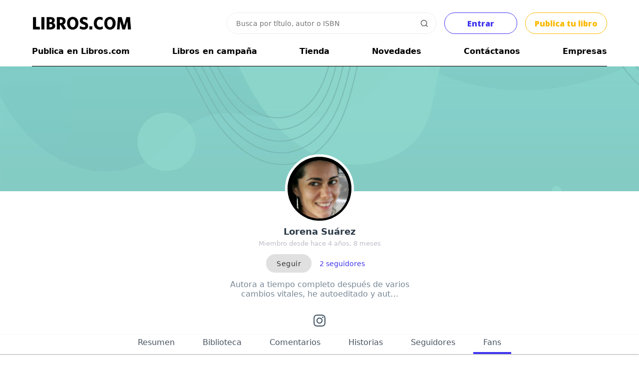

--- FILE ---
content_type: application/javascript
request_url: https://libros.com/plugins/venobox/dist/venobox.js?_=1769290720572
body_size: 39867
content:
(function (global, factory) {
   typeof exports === 'object' && typeof module !== 'undefined' ? module.exports = factory() :
   typeof define === 'function' && define.amd ? define(factory) :
   (global = typeof globalThis !== 'undefined' ? globalThis : global || self, global.VenoBox = factory());
}(this, (function () { 'use strict';

   /**
    * VenoBox 2.0.4
    * Copyright 2013-2021 Nicola Franchini
    * @license: https://github.com/nicolafranchini/VenoBox/blob/master/LICENSE
    */
   let backdrop, blocknum, blockshare, blocktitle, core, container, content, current_item, current_index, diffX, diffY, endY, elPreloader, elPreloaderInner;
   let gallIndex, images, infinigall, items, navigationDisabled, newcontent, numeratio, nextok, prevok, overlay;
   let set_maxWidth, set_overlayColor, set_ratio, set_autoplay, set_href, set_customclass, startY, thenext, theprev, thisborder, thisgall, title, throttle;

   const svgOpen = '<svg xmlns="http://www.w3.org/2000/svg" width="1em" height="1em" viewBox="0 0 16 16" fill="currentColor">';
   const svgClose = '</svg>';
   const downloadIcon = svgOpen + '<path d="M.5 9.9a.5.5 0 0 1 .5.5v2.5a1 1 0 0 0 1 1h12a1 1 0 0 0 1-1v-2.5a.5.5 0 0 1 1 0v2.5a2 2 0 0 1-2 2H2a2 2 0 0 1-2-2v-2.5a.5.5 0 0 1 .5-.5z"/><path d="M7.646 11.854a.5.5 0 0 0 .708 0l3-3a.5.5 0 0 0-.708-.708L8.5 10.293V1.5a.5.5 0 0 0-1 0v8.793L5.354 8.146a.5.5 0 1 0-.708.708l3 3z"/>' + svgClose;
   const shareIcon = svgOpen + '<path fill-rule="evenodd" d="M3.5 6a.5.5 0 0 0-.5.5v8a.5.5 0 0 0 .5.5h9a.5.5 0 0 0 .5-.5v-8a.5.5 0 0 0-.5-.5h-2a.5.5 0 0 1 0-1h2A1.5 1.5 0 0 1 14 6.5v8a1.5 1.5 0 0 1-1.5 1.5h-9A1.5 1.5 0 0 1 2 14.5v-8A1.5 1.5 0 0 1 3.5 5h2a.5.5 0 0 1 0 1h-2z"/><path fill-rule="evenodd" d="M7.646.146a.5.5 0 0 1 .708 0l3 3a.5.5 0 0 1-.708.708L8.5 1.707V10.5a.5.5 0 0 1-1 0V1.707L5.354 3.854a.5.5 0 1 1-.708-.708l3-3z"/>' + svgClose;
   const linkIcon = svgOpen + '<path fill-rule="evenodd" d="M10.854 7.146a.5.5 0 0 1 0 .708l-3 3a.5.5 0 0 1-.708 0l-1.5-1.5a.5.5 0 1 1 .708-.708L7.5 9.793l2.646-2.647a.5.5 0 0 1 .708 0z"/><path d="M4 1.5H3a2 2 0 0 0-2 2V14a2 2 0 0 0 2 2h10a2 2 0 0 0 2-2V3.5a2 2 0 0 0-2-2h-1v1h1a1 1 0 0 1 1 1V14a1 1 0 0 1-1 1H3a1 1 0 0 1-1-1V3.5a1 1 0 0 1 1-1h1v-1z"/><path d="M9.5 1a.5.5 0 0 1 .5.5v1a.5.5 0 0 1-.5.5h-3a.5.5 0 0 1-.5-.5v-1a.5.5 0 0 1 .5-.5h3zm-3-1A1.5 1.5 0 0 0 5 1.5v1A1.5 1.5 0 0 0 6.5 4h3A1.5 1.5 0 0 0 11 2.5v-1A1.5 1.5 0 0 0 9.5 0h-3z"/>' + svgClose;
   const imagesHolder = document.createElement('div');

   let startX = 0;
   let endX = 0;
   let diff = 0;
   let threshold = 50;
   let startouch = false;
   let imgLoader = new Image();

   const spinners = {
       'bounce': ['sk-bounce', 'sk-bounce-dot', 2],
       'chase': ['sk-chase', 'sk-chase-dot', 6],
       'circle': ['sk-circle', 'sk-circle-dot', 12],
       'circle-fade': ['sk-circle-fade', 'sk-circle-fade-dot', 12],
       'flow': ['sk-flow', 'sk-flow-dot', 3],
       'fold': ['sk-fold', 'sk-fold-cube', 4],
       'grid': ['sk-grid', 'sk-grid-cube', 9],
       'plane': ['sk-plane', '', 0],
       'pulse': ['sk-pulse', '', 5],
       'swing': ['sk-swing', 'sk-swing-dot', 2],
       'wander': ['sk-wander', 'sk-wander-cube', 3],
       'wave': ['sk-wave', 'sk-wave-rec', 5]
   };

   // Default settings
   const defaults = {
       selector: '.venobox',
       autoplay : false,
       bgcolor: '#fff',
       border: '0',
       customClass: false,
       infinigall: false,
       maxWidth: '100%',
       navigation: true,
       navKeyboard: true,
       navTouch: true,
       navSpeed: 300,
       numeration: false,
       overlayClose: true,
       overlayColor: 'rgba(23,23,23,0.95)',
       popup: false,
       ratio: '16x9', // '1x1' | '4x3' | '16x9' | '21x9'
       share: false,
       shareStyle: 'pill', // 'bar' | 'block' | 'pill' | 'transparent'
       spinner: 'bounce', // 'plane' | 'chase' | 'bounce' | 'wave' | 'pulse' | 'flow' | 'swing' | 'circle' | 'circle-fade' | 'grid' | 'fold' | 'wander'
       spinColor : '#d2d2d2',
       titleattr: 'title',
       titlePosition: 'top', // 'top' || 'bottom'
       titleStyle: 'bar', // 'bar' | 'block' | 'pill' | 'transparent'
       toolsBackground: '#1C1C1C', // 'transparent'
       toolsColor: '#d2d2d2',
       onPreOpen: function(){ return true; }, // Return the selected object - set return false to prevent opening
       onPostOpen: function(){}, // Return: current_item, gallIndex, thenext, theprev
       onPreClose: function(){ return true; }, // Return: current_item, gallIndex, thenext, theprev - set return false to prevent closing
       onNavComplete: function(){}, // Return: current_item, gallIndex, thenext, theprev
       onContentLoaded: function(){}, // Return: newcontent
       onInit: function(){}, // Return: plugin obj
       jQuerySelectors: false,
   };

   /**
    * Generate spinner html
    * @param {Array} spinarray Selected spinner
    */
   function createspinner(spinarray){
       if (!spinarray) {
           return 'Loading...';
       }
       let spinner = '<div class="sk-center ' + spinarray[0] + '">';
       let i = 0;
       for (i = 0; i < spinarray[2]; i++) {
           spinner += '<div class="' + spinarray[1] + '"></div>';
       }
       spinner += '</div>';
       return spinner;
   }

   /**
    * A simple forEach() implementation for Arrays, Objects and NodeLists
    * @param {Array|Object|NodeList} collection Collection of items to iterate
    * @param {Function} callback Callback function for each iteration
    * @param {Array|Object|NodeList} scope Object/NodeList/Array that forEach is iterating over (aka `this`)
    */
   function forEach(collection, callback, scope) {
       if (Object.prototype.toString.call(collection) === '[object Object]') {
           let prop;
           for (prop in collection) {
               if (Object.prototype.hasOwnProperty.call(collection, prop)) {
                   callback.call(scope, collection[prop], prop, collection);
               }
           }
       } else {
           let i = 0;
           let len = collection.length;
           for (i = 0; i < len; i++) {
               callback.call(scope, collection[i], i, collection);
           }
       }
   }

   /**
   * Merge defaults with user options
   * @param {Object} defaults Default settings
   * @param {Object} options User options
   * @returns {Object} Merged values of defaults and options
   */
   function extend( defaults, options ) {
       let extended = {};

       forEach(defaults, function (value, prop) {
           extended[prop] = defaults[prop];
       });

       forEach(options, function (value, prop) {
           extended[prop] = options[prop];
       });
       return extended;
   }

   /**
    * Linear animation timing
    */
   function timingLinear(timeFraction){
       return timeFraction;
   }

   /**
    * Animate with callback
    * https://javascript.info/js-animation
    */
   function animate({timing, draw, duration}) {
       let start = performance.now();
       requestAnimationFrame(function animate(time) {
           // timeFraction goes from 0 to 1
           let timeFraction = (time - start) / duration;
           if (timeFraction > 1) {
               timeFraction = 1;
           }
           // calculate the current animation state
           let progress = timing(timeFraction);
           draw(progress); // draw it
           if (timeFraction < 1) {
               requestAnimationFrame(animate);
           }
       });
   }

   /**
    * Parse Youtube or Vimeo videos and get host & ID
    */
   function parseVideo(url) {
       let type, match, vid;
       let regYt = /(https?:\/\/)?((www\.)?(youtube(-nocookie)?|youtube.googleapis)\.com.*(v\/|v=|vi=|vi\/|e\/|embed\/|user\/.*\/u\/\d+\/)|youtu\.be\/)([_0-9a-z-]+)/i;
       match = url.match(regYt);
       if (match && match[7]) {
           type = 'youtube';
           vid = match[7];
       } else {
           let regVim = /^.*(vimeo\.com\/)((channels\/[A-z]+\/)|(groups\/[A-z]+\/videos\/))?([0-9]+)/;
           match = url.match(regVim);
           if (match && match[5]) {
               type = 'vimeo';
               vid = match[5];
           }
       }
       return {
           type: type,
           id: vid
       };
   }

   /**
    * Get additional url parameters
    */
   function getUrlParameter(url) {
       let result = '';
       let sPageURL = decodeURIComponent(url);
       let firstsplit = sPageURL.split('?');

       if (firstsplit[1] !== undefined) {
           let sURLVariables = firstsplit[1].split('&');
           let sParameterName;
           let i;
           for (i = 0; i < sURLVariables.length; i++) {
               sParameterName = sURLVariables[i].split('=');
               result = result + '&'+ sParameterName[0]+'='+ sParameterName[1];
           }
       }
       return encodeURI(result);
   }

   /**
    * Get all images from string
    */
   function getImages(string) {
       imagesHolder.innerHTML = string;
       return imagesHolder.querySelectorAll('img');
   }

   /**
    * Update item settings.
    */
   function updateVars(obj){
       if (!obj) {
           return false;
       }
       navigationDisabled = true;
       current_item = obj;
       nextok = false;
       prevok = false;
       set_maxWidth = obj.getAttribute("data-maxwidth") || obj.settings.maxWidth;
       set_overlayColor = obj.getAttribute("data-overlay") || obj.settings.overlayColor;
       set_ratio = obj.getAttribute("data-ratio") || obj.settings.ratio;
       set_autoplay = obj.getAttribute("data-autoplay") || obj.settings.autoplay;
       set_href = obj.getAttribute("data-href") || obj.getAttribute('href');
       set_customclass = obj.getAttribute("data-customclass") || obj.settings.customClass;
       title = obj.getAttribute(obj.settings.titleattr) || '';
       thisborder = obj.getAttribute("data-border") || obj.settings.border;
   }

   /**
    * Close modal.
    */
   function close() {
       if (!current_item || !document.body.classList.contains('vbox-open')) {
           return false;
       }
       if (current_item.settings.onPreClose && typeof current_item.settings.onPreClose === 'function') {
           current_item.settings.onPreClose(current_item, gallIndex, thenext, theprev);
           if (current_item.settings.onPreClose === false) {
               return false;
           }
       }
       document.body.removeEventListener('keydown', keyboardHandler);
       document.body.classList.remove('vbox-open');

       current_item.focus();
       animate({
           duration: 200,
           timing: timingLinear,
           draw: function(progress) {
               overlay.style.opacity =  1 - progress;
               if (progress === 1){
                   overlay.remove();
               }
           }
       });
   }

   /**
    * Navigate gallery.
    */
   function next() {
       navigateGall(thenext);
   }
   function prev() {
       navigateGall(theprev);
   }

   /**
    * Keyboard navigation.
    */
   function keyboardHandler(e) {
       if (e.keyCode === 27) { // esc
           close();
       }
       if (!throttle) {
           if (e.keyCode == 37 && prevok === true) { // <
               navigateGall(theprev);
           }
           if (e.keyCode == 39 && nextok === true) { // >
               navigateGall(thenext);
           }
           /* prevent keyboard processing until timer completed */
           throttle = setTimeout(() => {
               throttle = null;
           }, 100);
       }
   }

   /**
    * Append and fade-in new content
    */
   function contentLoaded(){

       navigationDisabled = false;

       content.style.opacity = 0;

       if(!!newcontent)
           content.innerHTML = newcontent;

       // if( content.querySelector(":first-child") == null ){alert('ea'); content.append( $('<div></div>') ); }

       let vboxChild = content.querySelector(":first-child");

       vboxChild.classList.add('vbox-child');

       vboxChild.style.backgroundColor = current_item.settings.bgcolor;
       vboxChild.style.maxWidth = set_maxWidth;
       vboxChild.style.transform = 'scale(0.9)';
       vboxChild.style.transition = 'transform 200ms';

       // Fix weird drag
       let childImageLock = content.querySelector('.vbox-child img');

       if (childImageLock) {
           childImageLock.addEventListener('dragstart', function(e) {
               e.preventDefault();
           });
       }

       // reset content scroll
       container.scrollTo(0, 0);
       vboxChild.style.transform = 'scale(1)';

       overlay.style.setProperty('--vbox-padding', thisborder);

       // Reset custom classes.
       forEach(overlay.classList, function(obj){
           if (obj !== 'vbox-overlay') {
              overlay.classList.remove(obj);
           }
       });

       // Set custom class.
       if (set_customclass){
           overlay.classList.add(set_customclass);
       }

       animate({
           duration: 200,
           timing: timingLinear,
           draw: function(progress) {
               content.style.opacity = progress;
               if (progress === 1){
                   elPreloader.classList.add('vbox-hidden');
               }
           }
       });

       // Content has been loaded, we can run our scripts now
       runScripts(newcontent);

       if (current_item.settings.onContentLoaded && typeof current_item.settings.onContentLoaded === 'function') {
           current_item.settings.onContentLoaded(newcontent);
       }
   }

   function runScripts(html) {

        let new_elem = document.createElement("DIV");
        new_elem.innerHTML = html;

        // Find all script tags in the inserted content
        const scripts = new_elem.querySelectorAll("script");

        // Loop through each script and execute it
        scripts.forEach((script) => {
            const newScript = document.createElement("script");
            newScript.text = script.textContent; // If the script is inline

            // If the script has a src attribute (external script), copy it
            if (script.src) {
                newScript.src = script.src;
            }

            // Re-append the script to the DOM (usually body)
            document.body.appendChild(newScript);
        });
    }

    /**
    * Check animation state
    * @param {string} state 'loading' | 'animated'
    */
    function checkState(state) {
        if (!content.classList.contains('vbox-' + state)) {
            contentLoaded();
        }
    }

    /* -------- LOAD CUSTOM -------- */
    function loadCustom($obj){

      content.classList.add("vbox-loading");

      $obj = $( $obj );
      var funName='getCustom';
      if($obj.attr('funName')!==undefined) funName=$obj.attr('funName');
      
      var funName=window[funName];//funName pasa de "string" a "function"
      if(typeof funName == 'function'){

        funName($obj, content, checkState);

      }else{
        
        var type=$obj.attr('ref');
        var data=$obj.attr('refdata');
        
        if($('.vbox-inline').length) $('.vbox-inline').remove();

        if( type == 'royaltiesLiquidationForm' ){

          if($obj.attr('refData')!==undefined){
            data=$obj.attr('refData').replace(new RegExp("'", 'g'), '"');
            data=JSON.parse(data);
          }else data=[];
          
          data['selection']=[];
          $('[name="selection"]:checked').each(function(){console.log($(this));
            let $tr=$(this).closest('tr');
            data['selection'].push({'month':$tr.attr('data-month'), 'source':$tr.attr('data-source'), 'reward_id':$tr.attr('data-reward-id'), 'offer_id':$tr.attr('data-offer-id'), 'format':$tr.attr('data-format'), 'discount':$tr.attr('data-discount'), 'stream':$tr.attr('data-stream'), 'store_id':$tr.attr('data-store-id'), 'num':$tr.attr('data-q'), 'dis':$tr.attr('data-d'), 'amount':$tr.attr('data-amount'), 'log_id':$tr.attr('data-log-id')});
          });

          data = JSON.stringify(data);

        }//

        if( type == 'backerPopup' ) changeUrl('board_id', data['log_id']);

        let form_data = new FormData();
        form_data.append("type", type);
        form_data.append("data", data);

        fetch('/actions/load_popup_content.php', {
            method: "POST",
            body: form_data
        }).then(response => {
            if(response.ok) {
                return response.text();
            }
            throw new Error("Something went wrong");
        })
        .then(html => {
            newcontent = '<div class="vbox-inline '+type+'">'+ html +'</div>';
            content.classList.remove("vbox-loading");
            checkState('animated');

            try {
                // purchase custom:
                $('form#refund [name="amount"]').ioMask(/^\d{1,4}(\.\d{0,2})?$/);
            }
            catch(ex) {
                console.log(ex);
            }
        })
        .catch(error => {
            console.log(error);
        });
        
        // Note for Victor:
        // We had to comment this out because it was not working properly.
        // The following jquery code has been translated to its respective Vanilla JS form.
        // Please review and check if there's anything missing in the above translation.
        /*
        $.post(
          '/actions/load_popup_content.php',
          {type:type, data:data},
          function(html){

            newcontent = '<div class="vbox-inline '+type+'">'+ html +'</div>';
            content.classList.remove("vbox-loading");
           
            const secondFunction = async () => {
                const result = await checkState('animated');
                // do something else here after firstFunction completes

                console.log('venobox find froala: ');
                console.log( $('.vbox-inline [ref="froala"]').length );
                if( $('.vbox-inline [ref="froala"]').length > 0 ){
                    $('.vbox-inline [ref="froala"]').each( function(){
                    let name = $( this ).attr( 'name' );
                    initialize_froala( name );
                });

                }
            } // secondFunction
          

            // purchase custom:
            $('form#refund [name="amount"]').ioMask(/^\d{1,4}(\.\d{0,2})?$/);

            //shipping ( Envíos -> Nuevo lote ) and royalties custom:
            // HERE THE CODE TO INITIALIZE CALENDARS


        });
        */

      }// if else
      
    } //  function loadCustom

   /**
    * Load iFrame
    */
   function loadIframe(dest, ratio){
       content.classList.add("vbox-loading");
       newcontent = '<div class="venoratio venoratio-' + ratio + '"><iframe src="' + dest + '"></iframe></div>';
       content.classList.remove("vbox-loading");
       checkState('animated');
   }

   /**
    * Load videos
    */
   function loadVid(dest, ratio, autoplay){

       content.classList.add("vbox-loading");

       let stringAutoplay;                    
       // check if it's a video file - thanks to @alexxandar
       if (dest.search(/.+\.mp4|og[gv]|webm/) !== -1) {
           stringAutoplay = autoplay ? " autoplay" : "";
           newcontent = '<div class="venoratio venoratio-' + ratio + '"><video src="' + dest + '"' + stringAutoplay + ' controls>Your browser does not support the video tag.</video></div>';
       } else {
           let player;
           let videoObj = parseVideo(dest);

           // set rel=0 to hide related videos at the end of YT + optional autoplay
           stringAutoplay = autoplay ? "?rel=0&autoplay=1" : "?rel=0";
           let queryvars = stringAutoplay + getUrlParameter(dest);

           if (videoObj.type == 'vimeo') {
             player = 'https://player.vimeo.com/video/';
           } else if (videoObj.type == 'youtube') {
             player = 'https://www.youtube.com/embed/';
           }
           newcontent = '<div class="venoratio venoratio-' + ratio + '"><iframe webkitallowfullscreen mozallowfullscreen allowfullscreen allow="autoplay" frameborder="0" src="'+player+videoObj.id+queryvars+'"></iframe></div>';
       }

       content.classList.remove("vbox-loading");
       checkState('animated');
   }

   /**
    * Load inline content
    */
   function loadInline(dest){
       let inlineContent = document.querySelector(dest);
       if (inlineContent) {
           content.classList.add("vbox-loading");
           newcontent = '<div class="vbox-inline">' + inlineContent.innerHTML + '</div>';
           content.classList.remove("vbox-loading");
           checkState('animated');
       }
   }

   /**
    * Preload images from ajax call
    */
   function loadAjaxImages(){
       images = getImages(newcontent);
       if (images.length) {
           let imgCounter = 0;
           forEach(images, function(getimg){
               let srcimg = getimg.src;
               imgLoader = new Image();
               imgLoader.onload = function(){
                   imgCounter++;
                   if ( imgCounter == images.length ) {
                       content.classList.remove("vbox-loading");
                       checkState('animated');
                   }
               };
               imgLoader.onerror = function(){
                   imgCounter++;
                   if ( imgCounter == images.length ) {
                       content.classList.remove("vbox-loading");
                       checkState('animated');
                   }
               };
               imgLoader.src = srcimg;
           });
       } else {
           content.classList.remove("vbox-loading");
           checkState('animated');
       }
   }

   /**
    * Load Ajax
    */
   function loadAjax(dest){
       content.classList.add("vbox-loading");
       let xhr = new XMLHttpRequest();
       xhr.open("GET", dest, true);
       xhr.onload = function() {
           newcontent = '<div class="vbox-inline">'+ xhr.response +'</div>';
           loadAjaxImages();
       };
       xhr.onerror = function() {
           newcontent = '<div class="vbox-inline"></div>';
           content.classList.remove("vbox-loading");
           checkState('animated');
       };
       xhr.send();
   }

   /**
    * Preload image
    */
   function loadImage(dest){
       
       imgLoader.onload = function(){
           // image  has been loaded
           newcontent = '<div class="vbox-child"><img src="' + dest + '"></div>';
           content.classList.remove('vbox-loading');
           checkState('animated');
       };
       imgLoader.src = dest;
   }

   /**
    * Start Drag
    */
   function dragStart(e) {
       if (!navigationDisabled) {
           let speed = (current_item.settings.navSpeed * 0.84);
           content.style.transition = 'margin '+ speed + 'ms ease-out, opacity '+ speed + 'ms ease-out';
           startY = endY = e.pageY;
           startX = endX = e.pageX;
           startouch = true;
       }
   }

   /**
    * End Drag
    */
   function dragEnd(e) {
       if (startouch) {
           startouch = false;
           let subject = current_item;
           let change = false;
           diff = endX - startX;

           if (diff < 0 && nextok) {
               subject = thenext;
               change = true;
           }
           if (diff > 0 && prevok) {
               subject = theprev;
               change = true;
           }

           if (Math.abs(diff) >= threshold && change) {
               navigateGall(subject);
           } else {
               content.style.marginLeft = 0;
               content.style.opacity = 1;
           }
       }
   }

   /**
    * Drag items
    */
   function drag(e) {
       if (startouch && !navigationDisabled) {
           endX = e.pageX;
           endY = e.pageY;
           diffX = endX - startX;
           diffY = endY - startY;

           let absdiffX = Math.abs(diffX);
           let absdiffY = Math.abs(diffY);

           if ((absdiffX > absdiffY) && (absdiffX <= 180)) {
               let diffopac = (1 - absdiffX / 180) * 1.5;
               e.preventDefault();
               content.style.marginLeft = diffX + 'px';
               content.style.opacity = diffopac;
           }
       }
   }


   function setShareButtons(href){
       // Navigator share
       if (navigator.canShare) {
           const shareData = {
               url: href
           };
           blockshare.insertAdjacentHTML('beforeend', '<div class="vbox-link-btn vbox-share-mobile">'+shareIcon+'</div>');
           const mobileShareBtn = blockshare.querySelector('.vbox-share-mobile');
           mobileShareBtn.addEventListener('click', function(e){
               e.preventDefault();
               navigator.share(shareData);
           });
       }

       // Download
       blockshare.insertAdjacentHTML('beforeend', '<a target="_blank" href="'+href+'" download>'+downloadIcon+'</a>');

       // Copy link
       blockshare.insertAdjacentHTML('beforeend', '<div class="vbox-tooltip"><div class="vbox-link-btn vbox-share-copy"><span class="vbox-tooltip-text" id="myTooltip"></span>'+linkIcon+'</div ></div>');
       const shareCopyBtn = blockshare.querySelector('.vbox-share-copy');
       shareCopyBtn.addEventListener('click', function(e){
           e.preventDefault();
           let tooltip = document.getElementById("myTooltip");
           navigator.clipboard.writeText(href).then(function() {
             tooltip.innerHTML = '<div class="vbox-tooltip-inner">Copied</div>';
           }, function() {
               console.log('copy failed');
           });
       });
   }

   /**
    * Check navigation
    * @param {object} el Current item
    */
   function checknav(el){

       if (!el) {
           return false;
       }

       thisgall = el.dataset.gall;
       numeratio = el.settings.numeration;
       infinigall = el.settings.infinigall;
       blockshare.innerHTML = '';

       let vbtype = el.dataset.vbtype;

       if (el.settings.share && vbtype !== 'iframe' && vbtype !== 'inline' && vbtype !== 'ajax' ) {
           setShareButtons(el.href);
       }

       items = document.querySelectorAll('.vbox-item[data-gall="' + thisgall + '"]');

       current_index = Array.prototype.indexOf.call(items, el);

       if (items.length < 2) {
           infinigall = false;
           numeratio = false;
       }

       thenext = items[current_index + 1];
       theprev = items[current_index - 1];

       if (!thenext && infinigall) {
           thenext = items[0];
       }

       if (!theprev && infinigall) {
           theprev = items[items.length - 1];
       }

       // Update gallery numeration
       if (items.length >= 1) {
           gallIndex = current_index + 1;
           blocknum.innerHTML = gallIndex + ' / ' + items.length;
       } else {
           gallIndex = 1;
       }
       if (numeratio) {
           blocknum.classList.remove('vbox-hidden');
       } else {
           blocknum.classList.add('vbox-hidden');
       }

       // Update title
       if (title !== '') {
           blocktitle.classList.remove('vbox-hidden');
       } else {
           blocktitle.classList.add('vbox-hidden');
       }
       blocktitle.innerHTML = title;

       // update navigation arrows
       prevok = false;
       nextok = false;

       if (thenext || infinigall) {
           nextok = true;
       }

       if (current_index > 0 || infinigall) {
           prevok = true;
       }

       // activate swipe
       if ((prevok || nextok) && el.settings.navTouch) {
           content.classList.add('vbox-grab');
           content.addEventListener("touchstart", dragStart, false);
           content.addEventListener("touchend", dragEnd, false);
           content.addEventListener("touchmove", drag, false);
           content.addEventListener("mousedown", dragStart, false);
           content.addEventListener("mouseup", dragEnd, false);
           content.addEventListener("mouseout", dragEnd, false);
           content.addEventListener("mousemove", drag, false);
       } else {
           content.classList.remove('vbox-grab');
           content.removeEventListener("touchstart", dragStart, false);
           content.removeEventListener("touchend", dragEnd, false);
           content.removeEventListener("touchmove", drag, false);
           content.removeEventListener("mousedown", dragStart, false);
           content.removeEventListener("mouseup", dragEnd, false);
           content.removeEventListener("mouseout", dragEnd, false);
           content.removeEventListener("mousemove", drag, false);
       }

       let vbox_next = overlay.querySelector('.vbox-next');
       let vbox_prev = overlay.querySelector('.vbox-prev');

       if (prevok) {
           vbox_prev.classList.remove('vbox-hidden');
       } else {
           vbox_prev.classList.add('vbox-hidden');
       }

       if (nextok) {
           vbox_next.classList.remove('vbox-hidden');
       } else {
           vbox_next.classList.add('vbox-hidden');
       }

       if (!el.settings.navigation) {
           vbox_next.classList.add('vbox-hidden');
           vbox_prev.classList.add('vbox-hidden');
       }
   } // Checknav

   /**
    * Update overlay and tools style.
    */
   function updateOverlay(destination){

       if (!destination) {
           return false;
       }

       backdrop.style.backgroundColor = set_overlayColor;

       // Custom preloader color.
       elPreloaderInner.innerHTML = createspinner(spinners[destination.settings.spinner]);

       overlay.style.setProperty('--sk-color', destination.settings.spinColor);

       elPreloader.classList.remove('vbox-hidden');

       blockshare.classList.remove('vbox-top', 'vbox-bottom');
       blocktitle.classList.remove('vbox-top', 'vbox-bottom');

      if (destination.settings.titlePosition == 'top') {
           blocktitle.classList.add('vbox-top');
           blockshare.classList.add('vbox-bottom');
       } else {
           blocktitle.classList.add('vbox-bottom');
           blockshare.classList.add('vbox-top');
       }

       let titleWidth = destination.settings.titleStyle === 'bar' ? '100%' : 'auto';
       let titleRadius = destination.settings.titleStyle === 'pill' ? '5em' : '0';
       let shareWidth = destination.settings.shareStyle === 'bar' ? '100%' : 'auto';
       let shareRadius = destination.settings.shareStyle === 'pill' ? '5em' : '0';
       let titlebg = destination.settings.titleStyle === 'transparent' ? 'transparent' : destination.settings.toolsBackground;
       let sharebg = destination.settings.shareStyle === 'transparent' ? 'transparent' : destination.settings.toolsBackground;

       overlay.style.setProperty('--vbox-title-width', titleWidth);
       overlay.style.setProperty('--vbox-title-radius', titleRadius);
       overlay.style.setProperty('--vbox-share-width', shareWidth);
       overlay.style.setProperty('--vbox-share-radius', shareRadius);
       overlay.style.setProperty('--vbox-tools-color', destination.settings.toolsColor);
       overlay.style.setProperty('--vbox-title-background', titlebg);
       overlay.style.setProperty('--vbox-share-background', sharebg);
   }

   /**
    * Load content
    */
   function loadContent(){
       if (!current_item) {
           return false;
       }
       let vbtype = current_item.dataset.vbtype;

       switch (vbtype) {
       case 'iframe':
           loadIframe(set_href, set_ratio);
       break;
       case 'inline':
           loadInline(set_href);
       break;
       case 'ajax':
           loadAjax(set_href);
       break;
       case 'video':
           loadVid(set_href, set_ratio, set_autoplay);
       break;
       default:
          // loadImage(set_href);
          loadCustom( current_item );
       }
   }

   /**
    * Gallery navigation.
    */
   function navigateGall(destination) {

       if (!destination || navigationDisabled || !document.body.classList.contains('vbox-open')) {
           return false;
       }

       updateVars(destination);
       updateOverlay(destination);

       // swipe out item
       let speed = (current_item.settings.navSpeed * 0.84);
       content.style.transition = 'margin '+ speed + 'ms ease-out, opacity '+ speed + 'ms ease-out';

       if (destination === theprev) {
         content.classList.add("swipe-right");
       }
       if (destination === thenext) {
         content.classList.add("swipe-left");
       }

       elPreloader.classList.remove('vbox-hidden');

       let startopacity = content.style.opacity;

       content.classList.add("vbox-animated", "vbox-loading");

       checknav(destination);

       animate({
           duration: current_item.settings.navSpeed,
           timing: timingLinear,
           draw: function(progress) {

               content.style.opacity = startopacity - progress/startopacity;

               if (progress === 1){
                   content.classList.remove("swipe-left", "swipe-right", "vbox-animated");
                   content.style.marginLeft = 0;
                   content.style.transition = '';

                   checkState('loading');

                   navigationDisabled = false;

                   if (current_item.settings.onNavComplete && typeof current_item.settings.onNavComplete === 'function') {
                       current_item.settings.onNavComplete(current_item, gallIndex, thenext, theprev);
                   }
               }
           }
       });
       loadContent();
   }

   /**
    * Open item.
    */
    function open(obj) {

       if (document.body.classList.contains('vbox-open') || !obj) {
           return false;
       }

       if (obj.settings.onPreOpen && typeof obj.settings.onPreOpen === 'function') {
           obj.settings.onPreOpen(obj);
       }
       if (!obj.settings.onPreOpen) {
           return false;
       }

       updateVars(obj);

       document.body.insertAdjacentHTML('beforeend', core);
       document.body.classList.add('vbox-open');

       overlay = document.querySelector(".vbox-overlay");
       backdrop = overlay.querySelector(".vbox-backdrop");
       container = overlay.querySelector(".vbox-container");
       content = container.querySelector(".vbox-content");
       blocknum = overlay.querySelector(".vbox-num");
       blockshare = overlay.querySelector(".vbox-share");
       blocktitle = overlay.querySelector(".vbox-title");
       elPreloader = overlay.querySelector(".vbox-preloader");
       elPreloaderInner = elPreloader.querySelector(".vbox-preloader-inner");

       overlay.style.opacity = 0;

       updateOverlay(obj);
       checknav(obj);

       content.classList.add("vbox-animated", "vbox-loading");

       // fade in overlay
       animate({
           duration: 200,
           timing: timingLinear,
           draw: function(progress) {
               overlay.style.opacity = progress;
               if (progress === 1){
                   content.classList.remove('vbox-animated');
                   navigationDisabled = false;
                   checkState('loading');
                   if (current_item.settings.onPostOpen && typeof current_item.settings.onPostOpen === 'function') {
                       current_item.settings.onPostOpen(current_item, gallIndex, thenext, theprev);
                   }
               }
           }
       });

       loadContent();

       // Keyboard actions
       if (obj.settings.navKeyboard) {
           document.body.addEventListener('keydown', keyboardHandler);

           // Reset the throttle timer
           document.body.addEventListener('keyup', () => {
               if (throttle) {
                   clearTimeout(throttle);
                   throttle = null;
               }
           });
       }

       // Prev gallery
       document.querySelector('.vbox-prev').addEventListener('click', function(){
           navigateGall(theprev);
       });

       // Newxt gallery
       document.querySelector('.vbox-next').addEventListener('click', function(){
           navigateGall(thenext);
       });

       // Close modal.
       overlay.addEventListener('click', function(e){
           let closeBtn = document.querySelector('.vbox-close');
           if (closeBtn) {
               if (closeBtn.contains(e.target) || closeBtn === e.target || (current_item.settings.overlayClose &&
                   e.target.classList.contains('vbox-overlay') ||
                   e.target.classList.contains('vbox-content') ||
                   e.target.classList.contains('vbox-backdrop') ||
                   e.target.classList.contains('vbox-close') ||
                   e.target.classList.contains('vbox-preloader') ||
                   e.target.classList.contains('vbox-container')
               )) {
                   close();
               }
           }
       });
   }

   /**
    * Initialize Plugin
    */
   function init(venobox, settings) {

       if (settings.onInit && typeof settings.onInit === 'function') {
           settings.onInit(venobox);
       }

       let selectors = settings.jQuerySelectors || document.querySelectorAll(settings.selector);
       let navigation = '<a class="vbox-next"><span>Next</span></a><a class="vbox-prev"><span>Prev</span></a>';
       let vbheader = '<div class="vbox-title"></div><div class="vbox-left-corner"><div class="vbox-num">0/0</div></div><div class="vbox-close"><svg xmlns="http://www.w3.org/2000/svg" width="1em" height="1em" fill="currentColor" class="vbox-close-icon" viewBox="0 0 16 16"><path fill-rule="evenodd" d="M13.854 2.146a.5.5 0 0 1 0 .708l-11 11a.5.5 0 0 1-.708-.708l11-11a.5.5 0 0 1 .708 0Z"/><path fill-rule="evenodd" d="M2.146 2.146a.5.5 0 0 0 0 .708l11 11a.5.5 0 0 0 .708-.708l-11-11a.5.5 0 0 0-.708 0Z"/></svg></div>';
       let vbfooter = '<div class="vbox-share"></div>';
       let preloader = '<div class="vbox-preloader"><div class="vbox-preloader-inner"></div></div>';
       core = '<div class="vbox-overlay"><div class="vbox-backdrop"></div>' + preloader + '<div class="vbox-container"><div class="vbox-content"></div></div>' + vbheader + navigation + vbfooter + '</div>';

       /**
        *  Loop items.
        */
       forEach(selectors, function(obj){
           if (obj.classList.contains("vbox-item")) {
               return true;
           }
           obj.settings = settings;
           obj.classList.add("vbox-item");

           // Open Link
           obj.addEventListener("click", function(e){
               e.preventDefault();
               // Remove focus from link to avoid multiple calls with enter key
               obj.blur();
               open(obj);
               return false;
           }); // Click;
       }); // forEach

       if (settings.popup) {
           let popup = document.querySelector(settings.popup);
           popup.settings = settings;
           open(popup);
       }
   } // init

   /**
    * VenoBox constructor
    */
   const VenoBox = function (options) {
       const venobox = {};

       // Merge user options with defaults
       let settings = extend( defaults, options || {} );

       venobox.close = close;
       venobox.next = next;
       venobox.prev = prev;
       venobox.open = open;
       venobox.settings = settings;

       init(venobox, settings);

       // Public APIs
       return venobox;
   };

   /* jQuery bridge for $().venobox() */
   if (typeof jQuery === 'function') {
       (function($){
           $.fn.extend({
               // plugin name - venobox
               venobox: function(options) {
                   const pluginoptions = options || {};
                   pluginoptions.jQuerySelectors = this;
                   // Init venobx
                   new VenoBox({pluginoptions});
               } // venobox
           }); // extend
       })(jQuery);
   }

   // See https://www.npmjs.com/package/venobox documentation.

   return VenoBox;

})));
